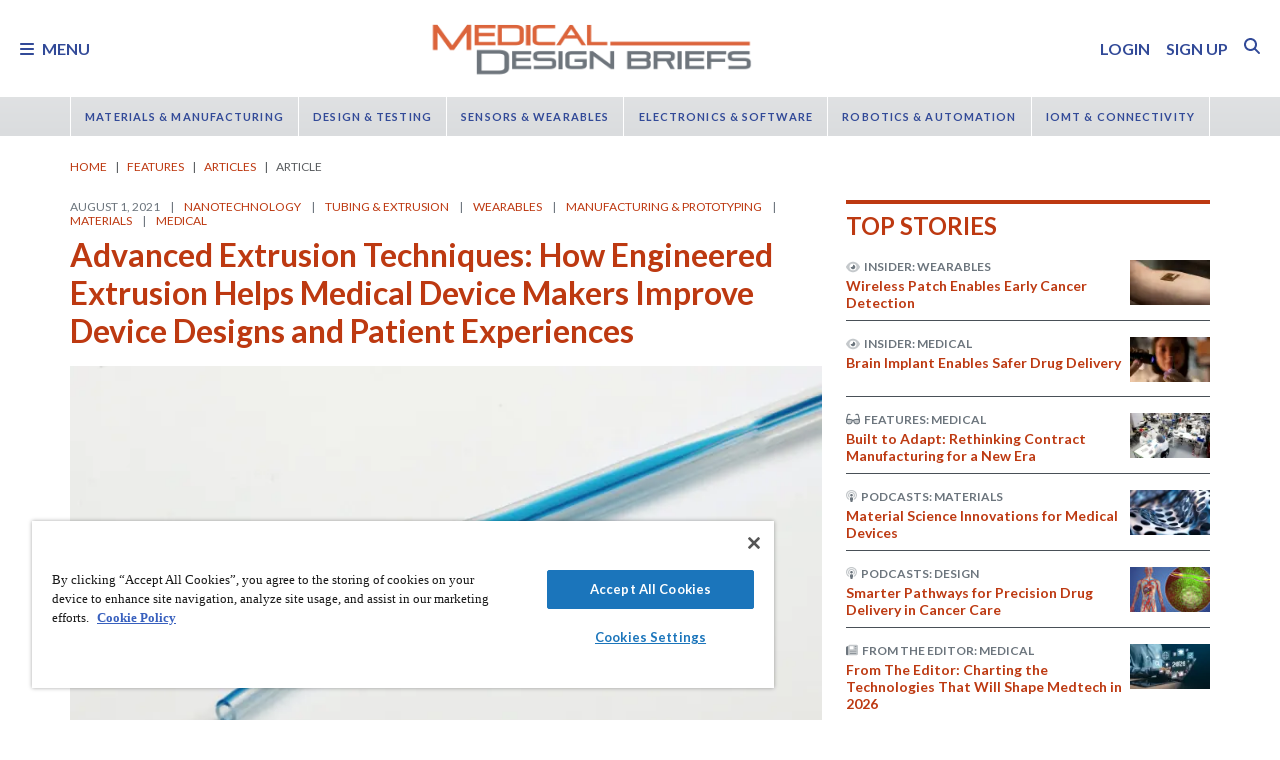

--- FILE ---
content_type: text/html; charset=utf-8
request_url: https://www.google.com/recaptcha/api2/aframe
body_size: 183
content:
<!DOCTYPE HTML><html><head><meta http-equiv="content-type" content="text/html; charset=UTF-8"></head><body><script nonce="PY9CHrA_xktS41PmrrJzeg">/** Anti-fraud and anti-abuse applications only. See google.com/recaptcha */ try{var clients={'sodar':'https://pagead2.googlesyndication.com/pagead/sodar?'};window.addEventListener("message",function(a){try{if(a.source===window.parent){var b=JSON.parse(a.data);var c=clients[b['id']];if(c){var d=document.createElement('img');d.src=c+b['params']+'&rc='+(localStorage.getItem("rc::a")?sessionStorage.getItem("rc::b"):"");window.document.body.appendChild(d);sessionStorage.setItem("rc::e",parseInt(sessionStorage.getItem("rc::e")||0)+1);localStorage.setItem("rc::h",'1768543546893');}}}catch(b){}});window.parent.postMessage("_grecaptcha_ready", "*");}catch(b){}</script></body></html>

--- FILE ---
content_type: text/css
request_url: https://tags.srv.stackadapt.com/sa.css
body_size: -11
content:
:root {
    --sa-uid: '0-ce9a3fb7-6074-5584-67c3-39d366458355';
}

--- FILE ---
content_type: image/svg+xml
request_url: https://ka-p.fontawesome.com/releases/v6.7.2/svgs/duotone/hose.svg?token=e04325f501
body_size: 161
content:
<svg xmlns="http://www.w3.org/2000/svg" viewBox="0 0 448 512"><!--! Font Awesome Pro 6.7.2 by @fontawesome - https://fontawesome.com License - https://fontawesome.com/license (Commercial License) Copyright 2024 Fonticons, Inc. --><defs><style>.fa-secondary{opacity:.4}</style></defs><path class="fa-secondary" d="M0 176c0 79.5 64.5 144 144 144l272 0c17.7 0 32-14.3 32-32s-14.3-32-32-32l-272 0c-44.2 0-80-35.8-80-80s35.8-80 80-80l144 0 0-64L144 32C64.5 32 0 96.5 0 176zM0 384c0 17.7 14.3 32 32 32l384 0c17.7 0 32-14.3 32-32s-14.3-32-32-32L32 352c-17.7 0-32 14.3-32 32zm0 96c0 17.7 14.3 32 32 32l384 0c17.7 0 32-14.3 32-32s-14.3-32-32-32L32 448c-17.7 0-32 14.3-32 32z"/><path class="fa-primary" d="M312 128c-13.3 0-24-10.7-24-24l0-80c0-13.3 10.7-24 24-24s24 10.7 24 24l0 2.3 80.2 11.5C417.3 30 423.9 24 432 24c8.8 0 16 7.2 16 16l0 48c0 8.8-7.2 16-16 16c-8.1 0-14.7-6-15.8-13.7L336 101.7l0 2.3c0 13.3-10.7 24-24 24z"/></svg>